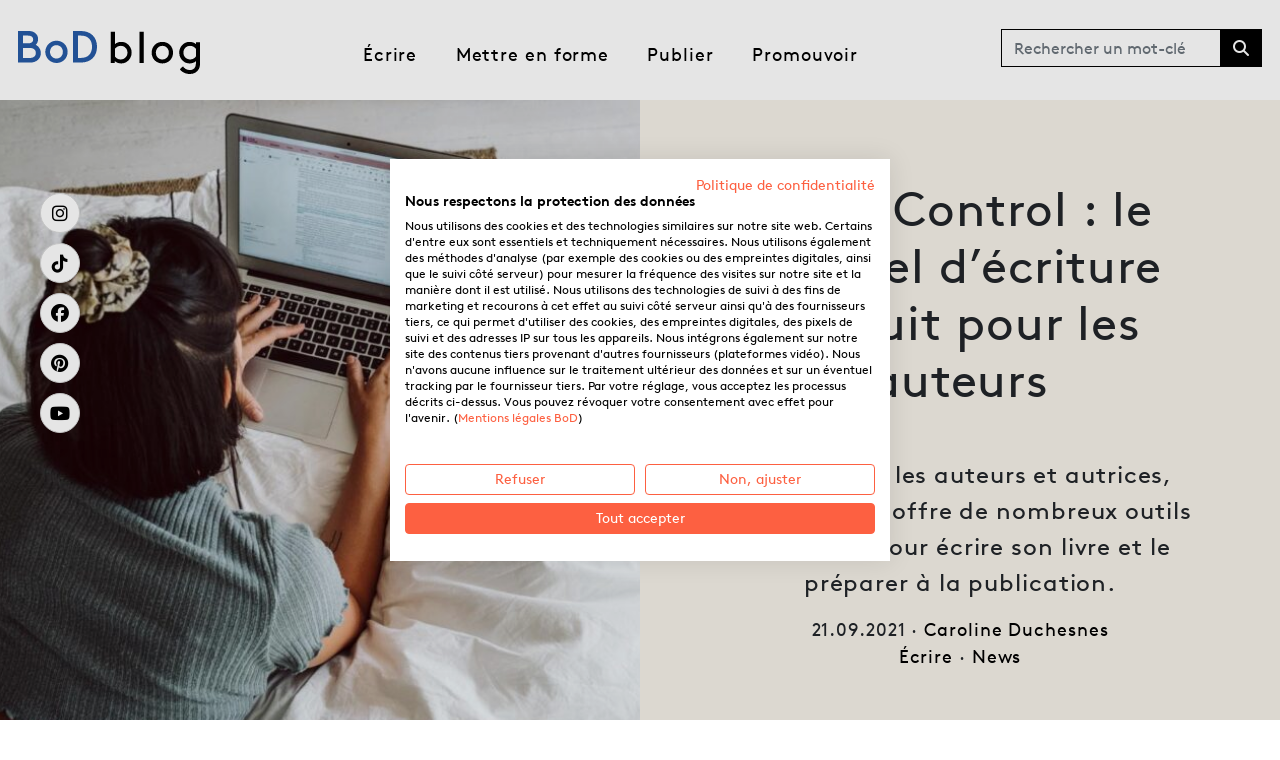

--- FILE ---
content_type: text/html; charset=UTF-8
request_url: https://blog.bod.fr/news/une-plateforme-decriture-tout-en-un/
body_size: 16996
content:
<!DOCTYPE html>
<html lang="fr-FR">
<head>
    <meta charset="UTF-8">
    <meta name="viewport" content="width=device-width, initial-scale=1, shrink-to-fit=no">
    <link rel="profile" href="https://gmpg.org/xfn/11">
    <link rel="shortcut icon" href="https://blog.bod.fr/wp-content/themes/understrap-child/img/favicon.ico" />
    <meta name='robots' content='index, follow, max-image-preview:large, max-snippet:-1, max-video-preview:-1' />
	<style>img:is([sizes="auto" i], [sizes^="auto," i]) { contain-intrinsic-size: 3000px 1500px }</style>
	
	<!-- This site is optimized with the Yoast SEO plugin v25.6 - https://yoast.com/wordpress/plugins/seo/ -->
	<title>WriteControl : le logiciel d&#039;écriture gratuit pour les auteurs - BoD.fr</title>
	<meta name="description" content="BoD dispose désormais de son propre logiciel d&#039;écriture ! Il offre de nombreux outils ingénieux pour écrire son roman en toute simplicité." />
	<link rel="canonical" href="https://blog.bod.fr/news/une-plateforme-decriture-tout-en-un/" />
	<meta property="og:locale" content="fr_FR" />
	<meta property="og:type" content="article" />
	<meta property="og:title" content="WriteControl : le logiciel d&#039;écriture gratuit pour les auteurs - BoD.fr" />
	<meta property="og:description" content="BoD dispose désormais de son propre logiciel d&#039;écriture ! Il offre de nombreux outils ingénieux pour écrire son roman en toute simplicité." />
	<meta property="og:url" content="https://blog.bod.fr/news/une-plateforme-decriture-tout-en-un/" />
	<meta property="og:site_name" content="BoD.fr" />
	<meta property="article:published_time" content="2021-09-21T15:59:56+00:00" />
	<meta property="article:modified_time" content="2025-10-16T07:36:57+00:00" />
	<meta property="og:image" content="https://blog.bod.fr/wp-content/uploads/sites/5/2021/09/bod-novel-014-6953.jpg" />
	<meta property="og:image:width" content="1500" />
	<meta property="og:image:height" content="1000" />
	<meta property="og:image:type" content="image/jpeg" />
	<meta name="author" content="Caroline Duchesnes" />
	<script type="application/ld+json" class="yoast-schema-graph">{"@context":"https://schema.org","@graph":[{"@type":"WebPage","@id":"https://blog.bod.fr/news/une-plateforme-decriture-tout-en-un/","url":"https://blog.bod.fr/news/une-plateforme-decriture-tout-en-un/","name":"WriteControl : le logiciel d'écriture gratuit pour les auteurs - BoD.fr","isPartOf":{"@id":"https://blog.bod.fr/#website"},"primaryImageOfPage":{"@id":"https://blog.bod.fr/news/une-plateforme-decriture-tout-en-un/#primaryimage"},"image":{"@id":"https://blog.bod.fr/news/une-plateforme-decriture-tout-en-un/#primaryimage"},"thumbnailUrl":"https://blog.bod.fr/wp-content/uploads/sites/5/2021/09/bod-novel-014-6953.jpg","datePublished":"2021-09-21T15:59:56+00:00","dateModified":"2025-10-16T07:36:57+00:00","author":{"@id":"https://blog.bod.fr/#/schema/person/9789b493dc1b0139c0e0be14207d4afc"},"description":"BoD dispose désormais de son propre logiciel d'écriture ! Il offre de nombreux outils ingénieux pour écrire son roman en toute simplicité.","inLanguage":"fr-FR","potentialAction":[{"@type":"ReadAction","target":["https://blog.bod.fr/news/une-plateforme-decriture-tout-en-un/"]}]},{"@type":"ImageObject","inLanguage":"fr-FR","@id":"https://blog.bod.fr/news/une-plateforme-decriture-tout-en-un/#primaryimage","url":"https://blog.bod.fr/wp-content/uploads/sites/5/2021/09/bod-novel-014-6953.jpg","contentUrl":"https://blog.bod.fr/wp-content/uploads/sites/5/2021/09/bod-novel-014-6953.jpg","width":1500,"height":1000,"caption":"logiciel d'écriture gratuit"},{"@type":"WebSite","@id":"https://blog.bod.fr/#website","url":"https://blog.bod.fr/","name":"BoD.fr","description":"Le magazine de l&#039;auto-édition | BoD","potentialAction":[{"@type":"SearchAction","target":{"@type":"EntryPoint","urlTemplate":"https://blog.bod.fr/?s={search_term_string}"},"query-input":{"@type":"PropertyValueSpecification","valueRequired":true,"valueName":"search_term_string"}}],"inLanguage":"fr-FR"},{"@type":"Person","@id":"https://blog.bod.fr/#/schema/person/9789b493dc1b0139c0e0be14207d4afc","name":"Caroline Duchesnes","image":{"@type":"ImageObject","inLanguage":"fr-FR","@id":"https://blog.bod.fr/#/schema/person/image/","url":"https://secure.gravatar.com/avatar/8ec947cff38d4852af74fe69a835014aa5853bbd13d48f95e38e6aeceaeaa821?s=96&d=mm&r=g","contentUrl":"https://secure.gravatar.com/avatar/8ec947cff38d4852af74fe69a835014aa5853bbd13d48f95e38e6aeceaeaa821?s=96&d=mm&r=g","caption":"Caroline Duchesnes"},"description":"Ancienne correctrice pour des maisons d’édition et elle-même autrice, Caroline est adepte des ateliers d’écriture et lit tout un tas d’ouvrages sur l’art d’écrire. Elle aime partager ses connaissances en rédigeant des articles de conseils d’écriture sur le blog de BoD.","url":"https://blog.bod.fr/author/cduchesnes/"}]}</script>
	<!-- / Yoast SEO plugin. -->


<link rel='dns-prefetch' href='//consent.cookiefirst.com' />
<link rel="alternate" type="application/rss+xml" title="BoD.fr &raquo; Flux" href="https://blog.bod.fr/feed/" />
<link rel="alternate" type="application/rss+xml" title="BoD.fr &raquo; Flux des commentaires" href="https://blog.bod.fr/comments/feed/" />
<link rel="alternate" type="application/rss+xml" title="BoD.fr &raquo; WriteControl : le logiciel d&rsquo;écriture gratuit pour les auteurs Flux des commentaires" href="https://blog.bod.fr/news/une-plateforme-decriture-tout-en-un/feed/" />
<!-- <link rel='stylesheet' id='wp-block-library-css' href='https://blog.bod.fr/wp-includes/css/dist/block-library/style.min.css?ver=6.8.2' media='all' /> -->
<link rel="stylesheet" type="text/css" href="//blog.bod.fr/wp-content/cache/blog.bod.fr/wpfc-minified/f2w7ibii/h5oj7.css" media="all"/>
<style id='classic-theme-styles-inline-css'>
/*! This file is auto-generated */
.wp-block-button__link{color:#fff;background-color:#32373c;border-radius:9999px;box-shadow:none;text-decoration:none;padding:calc(.667em + 2px) calc(1.333em + 2px);font-size:1.125em}.wp-block-file__button{background:#32373c;color:#fff;text-decoration:none}
</style>
<!-- <link rel='stylesheet' id='block-styles-css-css' href='https://blog.bod.fr/wp-content/plugins/bod-gutenberg-styles/block-styles.css?ver=6.8.2' media='all' /> -->
<link rel="stylesheet" type="text/css" href="//blog.bod.fr/wp-content/cache/blog.bod.fr/wpfc-minified/lvyo0mau/h5oj7.css" media="all"/>
<style id='global-styles-inline-css'>
:root{--wp--preset--aspect-ratio--square: 1;--wp--preset--aspect-ratio--4-3: 4/3;--wp--preset--aspect-ratio--3-4: 3/4;--wp--preset--aspect-ratio--3-2: 3/2;--wp--preset--aspect-ratio--2-3: 2/3;--wp--preset--aspect-ratio--16-9: 16/9;--wp--preset--aspect-ratio--9-16: 9/16;--wp--preset--color--black: #000000;--wp--preset--color--cyan-bluish-gray: #abb8c3;--wp--preset--color--white: #FFFFFF;--wp--preset--color--pale-pink: #f78da7;--wp--preset--color--vivid-red: #cf2e2e;--wp--preset--color--luminous-vivid-orange: #ff6900;--wp--preset--color--luminous-vivid-amber: #fcb900;--wp--preset--color--light-green-cyan: #7bdcb5;--wp--preset--color--vivid-green-cyan: #00d084;--wp--preset--color--pale-cyan-blue: #8ed1fc;--wp--preset--color--vivid-cyan-blue: #0693e3;--wp--preset--color--vivid-purple: #9b51e0;--wp--preset--color--bod-blue: #265AA6;--wp--preset--color--bod-dark-blue: #262D87;--wp--preset--color--bod-medium-blue: #CDCFEB;--wp--preset--color--bod-light-blue: #E5E6F5;--wp--preset--color--bod-orange: #FD6041;--wp--preset--color--bod-medium-orange: #FF886F;--wp--preset--color--bod-light-orange: #FFC7BC;--wp--preset--color--bod-rot: #FD3841;--wp--preset--color--bod-medium-rot: #FA6E73;--wp--preset--color--bod-light-rot: #FDB9BE;--wp--preset--color--bod-sand: #F5F0E8;--wp--preset--color--bod-dark-grey: #B3B3B3;--wp--preset--color--bod-medium-grey: #D9D9D9;--wp--preset--color--bod-light-grey: #E9E9E9;--wp--preset--gradient--vivid-cyan-blue-to-vivid-purple: linear-gradient(135deg,rgba(6,147,227,1) 0%,rgb(155,81,224) 100%);--wp--preset--gradient--light-green-cyan-to-vivid-green-cyan: linear-gradient(135deg,rgb(122,220,180) 0%,rgb(0,208,130) 100%);--wp--preset--gradient--luminous-vivid-amber-to-luminous-vivid-orange: linear-gradient(135deg,rgba(252,185,0,1) 0%,rgba(255,105,0,1) 100%);--wp--preset--gradient--luminous-vivid-orange-to-vivid-red: linear-gradient(135deg,rgba(255,105,0,1) 0%,rgb(207,46,46) 100%);--wp--preset--gradient--very-light-gray-to-cyan-bluish-gray: linear-gradient(135deg,rgb(238,238,238) 0%,rgb(169,184,195) 100%);--wp--preset--gradient--cool-to-warm-spectrum: linear-gradient(135deg,rgb(74,234,220) 0%,rgb(151,120,209) 20%,rgb(207,42,186) 40%,rgb(238,44,130) 60%,rgb(251,105,98) 80%,rgb(254,248,76) 100%);--wp--preset--gradient--blush-light-purple: linear-gradient(135deg,rgb(255,206,236) 0%,rgb(152,150,240) 100%);--wp--preset--gradient--blush-bordeaux: linear-gradient(135deg,rgb(254,205,165) 0%,rgb(254,45,45) 50%,rgb(107,0,62) 100%);--wp--preset--gradient--luminous-dusk: linear-gradient(135deg,rgb(255,203,112) 0%,rgb(199,81,192) 50%,rgb(65,88,208) 100%);--wp--preset--gradient--pale-ocean: linear-gradient(135deg,rgb(255,245,203) 0%,rgb(182,227,212) 50%,rgb(51,167,181) 100%);--wp--preset--gradient--electric-grass: linear-gradient(135deg,rgb(202,248,128) 0%,rgb(113,206,126) 100%);--wp--preset--gradient--midnight: linear-gradient(135deg,rgb(2,3,129) 0%,rgb(40,116,252) 100%);--wp--preset--font-size--small: 13px;--wp--preset--font-size--medium: 20px;--wp--preset--font-size--large: 36px;--wp--preset--font-size--x-large: 42px;--wp--preset--spacing--20: 0.44rem;--wp--preset--spacing--30: 0.67rem;--wp--preset--spacing--40: 1rem;--wp--preset--spacing--50: 1.5rem;--wp--preset--spacing--60: 2.25rem;--wp--preset--spacing--70: 3.38rem;--wp--preset--spacing--80: 5.06rem;--wp--preset--shadow--natural: 6px 6px 9px rgba(0, 0, 0, 0.2);--wp--preset--shadow--deep: 12px 12px 50px rgba(0, 0, 0, 0.4);--wp--preset--shadow--sharp: 6px 6px 0px rgba(0, 0, 0, 0.2);--wp--preset--shadow--outlined: 6px 6px 0px -3px rgba(255, 255, 255, 1), 6px 6px rgba(0, 0, 0, 1);--wp--preset--shadow--crisp: 6px 6px 0px rgba(0, 0, 0, 1);}:where(.is-layout-flex){gap: 0.5em;}:where(.is-layout-grid){gap: 0.5em;}body .is-layout-flex{display: flex;}.is-layout-flex{flex-wrap: wrap;align-items: center;}.is-layout-flex > :is(*, div){margin: 0;}body .is-layout-grid{display: grid;}.is-layout-grid > :is(*, div){margin: 0;}:where(.wp-block-columns.is-layout-flex){gap: 2em;}:where(.wp-block-columns.is-layout-grid){gap: 2em;}:where(.wp-block-post-template.is-layout-flex){gap: 1.25em;}:where(.wp-block-post-template.is-layout-grid){gap: 1.25em;}.has-black-color{color: var(--wp--preset--color--black) !important;}.has-cyan-bluish-gray-color{color: var(--wp--preset--color--cyan-bluish-gray) !important;}.has-white-color{color: var(--wp--preset--color--white) !important;}.has-pale-pink-color{color: var(--wp--preset--color--pale-pink) !important;}.has-vivid-red-color{color: var(--wp--preset--color--vivid-red) !important;}.has-luminous-vivid-orange-color{color: var(--wp--preset--color--luminous-vivid-orange) !important;}.has-luminous-vivid-amber-color{color: var(--wp--preset--color--luminous-vivid-amber) !important;}.has-light-green-cyan-color{color: var(--wp--preset--color--light-green-cyan) !important;}.has-vivid-green-cyan-color{color: var(--wp--preset--color--vivid-green-cyan) !important;}.has-pale-cyan-blue-color{color: var(--wp--preset--color--pale-cyan-blue) !important;}.has-vivid-cyan-blue-color{color: var(--wp--preset--color--vivid-cyan-blue) !important;}.has-vivid-purple-color{color: var(--wp--preset--color--vivid-purple) !important;}.has-black-background-color{background-color: var(--wp--preset--color--black) !important;}.has-cyan-bluish-gray-background-color{background-color: var(--wp--preset--color--cyan-bluish-gray) !important;}.has-white-background-color{background-color: var(--wp--preset--color--white) !important;}.has-pale-pink-background-color{background-color: var(--wp--preset--color--pale-pink) !important;}.has-vivid-red-background-color{background-color: var(--wp--preset--color--vivid-red) !important;}.has-luminous-vivid-orange-background-color{background-color: var(--wp--preset--color--luminous-vivid-orange) !important;}.has-luminous-vivid-amber-background-color{background-color: var(--wp--preset--color--luminous-vivid-amber) !important;}.has-light-green-cyan-background-color{background-color: var(--wp--preset--color--light-green-cyan) !important;}.has-vivid-green-cyan-background-color{background-color: var(--wp--preset--color--vivid-green-cyan) !important;}.has-pale-cyan-blue-background-color{background-color: var(--wp--preset--color--pale-cyan-blue) !important;}.has-vivid-cyan-blue-background-color{background-color: var(--wp--preset--color--vivid-cyan-blue) !important;}.has-vivid-purple-background-color{background-color: var(--wp--preset--color--vivid-purple) !important;}.has-black-border-color{border-color: var(--wp--preset--color--black) !important;}.has-cyan-bluish-gray-border-color{border-color: var(--wp--preset--color--cyan-bluish-gray) !important;}.has-white-border-color{border-color: var(--wp--preset--color--white) !important;}.has-pale-pink-border-color{border-color: var(--wp--preset--color--pale-pink) !important;}.has-vivid-red-border-color{border-color: var(--wp--preset--color--vivid-red) !important;}.has-luminous-vivid-orange-border-color{border-color: var(--wp--preset--color--luminous-vivid-orange) !important;}.has-luminous-vivid-amber-border-color{border-color: var(--wp--preset--color--luminous-vivid-amber) !important;}.has-light-green-cyan-border-color{border-color: var(--wp--preset--color--light-green-cyan) !important;}.has-vivid-green-cyan-border-color{border-color: var(--wp--preset--color--vivid-green-cyan) !important;}.has-pale-cyan-blue-border-color{border-color: var(--wp--preset--color--pale-cyan-blue) !important;}.has-vivid-cyan-blue-border-color{border-color: var(--wp--preset--color--vivid-cyan-blue) !important;}.has-vivid-purple-border-color{border-color: var(--wp--preset--color--vivid-purple) !important;}.has-vivid-cyan-blue-to-vivid-purple-gradient-background{background: var(--wp--preset--gradient--vivid-cyan-blue-to-vivid-purple) !important;}.has-light-green-cyan-to-vivid-green-cyan-gradient-background{background: var(--wp--preset--gradient--light-green-cyan-to-vivid-green-cyan) !important;}.has-luminous-vivid-amber-to-luminous-vivid-orange-gradient-background{background: var(--wp--preset--gradient--luminous-vivid-amber-to-luminous-vivid-orange) !important;}.has-luminous-vivid-orange-to-vivid-red-gradient-background{background: var(--wp--preset--gradient--luminous-vivid-orange-to-vivid-red) !important;}.has-very-light-gray-to-cyan-bluish-gray-gradient-background{background: var(--wp--preset--gradient--very-light-gray-to-cyan-bluish-gray) !important;}.has-cool-to-warm-spectrum-gradient-background{background: var(--wp--preset--gradient--cool-to-warm-spectrum) !important;}.has-blush-light-purple-gradient-background{background: var(--wp--preset--gradient--blush-light-purple) !important;}.has-blush-bordeaux-gradient-background{background: var(--wp--preset--gradient--blush-bordeaux) !important;}.has-luminous-dusk-gradient-background{background: var(--wp--preset--gradient--luminous-dusk) !important;}.has-pale-ocean-gradient-background{background: var(--wp--preset--gradient--pale-ocean) !important;}.has-electric-grass-gradient-background{background: var(--wp--preset--gradient--electric-grass) !important;}.has-midnight-gradient-background{background: var(--wp--preset--gradient--midnight) !important;}.has-small-font-size{font-size: var(--wp--preset--font-size--small) !important;}.has-medium-font-size{font-size: var(--wp--preset--font-size--medium) !important;}.has-large-font-size{font-size: var(--wp--preset--font-size--large) !important;}.has-x-large-font-size{font-size: var(--wp--preset--font-size--x-large) !important;}
:where(.wp-block-post-template.is-layout-flex){gap: 1.25em;}:where(.wp-block-post-template.is-layout-grid){gap: 1.25em;}
:where(.wp-block-columns.is-layout-flex){gap: 2em;}:where(.wp-block-columns.is-layout-grid){gap: 2em;}
:root :where(.wp-block-pullquote){font-size: 1.5em;line-height: 1.6;}
</style>
<!-- <link rel='stylesheet' id='cookiefirst-plugin-css' href='https://blog.bod.fr/wp-content/plugins/cookiefirst-plugin/public/css/cookiefirst-plugin-public.css?ver=1.0.0' media='all' /> -->
<!-- <link rel='stylesheet' id='crp-style-rounded-thumbs-css' href='https://blog.bod.fr/wp-content/plugins/contextual-related-posts/css/rounded-thumbs.min.css?ver=4.0.3' media='all' /> -->
<link rel="stylesheet" type="text/css" href="//blog.bod.fr/wp-content/cache/blog.bod.fr/wpfc-minified/dr9qk2oo/h5oj7.css" media="all"/>
<style id='crp-style-rounded-thumbs-inline-css'>

			.crp_related.crp-rounded-thumbs a {
				width: 50px;
                height: 50px;
				text-decoration: none;
			}
			.crp_related.crp-rounded-thumbs img {
				max-width: 50px;
				margin: auto;
			}
			.crp_related.crp-rounded-thumbs .crp_title {
				width: 100%;
			}
			
</style>
<!-- <link rel='stylesheet' id='child-understrap-styles-css' href='https://blog.bod.fr/wp-content/themes/understrap-child/css/child-theme.min.css?ver=1.2.0' media='all' /> -->
<!-- <link rel='stylesheet' id='owlcarousel-styles-css' href='https://blog.bod.fr/wp-content/themes/understrap-child/js/vendor/owlcarousel/assets/owl.carousel.min.css?ver=1.2.0' media='all' /> -->
<!-- <link rel='stylesheet' id='owltheme-styles-css' href='https://blog.bod.fr/wp-content/themes/understrap-child/js/vendor/owlcarousel/assets/owl.theme.default.min.css?ver=1.2.0' media='all' /> -->
<link rel="stylesheet" type="text/css" href="//blog.bod.fr/wp-content/cache/blog.bod.fr/wpfc-minified/1fzpzsmu/h5oj7.css" media="all"/>
<script src='//blog.bod.fr/wp-content/cache/blog.bod.fr/wpfc-minified/9hwx3qra/h5oj8.js' type="text/javascript"></script>
<!-- <script src="https://blog.bod.fr/wp-includes/js/jquery/jquery.min.js?ver=3.7.1" id="jquery-core-js"></script> -->
<!-- <script src="https://blog.bod.fr/wp-includes/js/jquery/jquery-migrate.min.js?ver=3.4.1" id="jquery-migrate-js"></script> -->
<!-- <script src="https://blog.bod.fr/wp-content/plugins/cookiefirst-plugin/public/js/cookiefirst-plugin-public.js?ver=1.0.0" id="cookiefirst-plugin-js"></script> -->
<script src="https://consent.cookiefirst.com/sites/blog.bod.fr-0b5f15ed-b382-43aa-915e-5ddd471c26e2/consent.js?ver=6.8.2" id="cookiefirst-script-js"></script>
<script id="bod-jentis-js-extra">
var jts_data = {"jts_hash":"tegjhw","jts_container_id":"bod-fr","jts_tracking_domain":"https:\/\/0npwgv.bod.fr","jts_env":"live"};
</script>
<script src='//blog.bod.fr/wp-content/cache/blog.bod.fr/wpfc-minified/moc5y5ex/h5oj8.js' type="text/javascript"></script>
<!-- <script src="https://blog.bod.fr/wp-content/themes/understrap-child/js/bod-jentis.js" id="bod-jentis-js"></script> -->
<link rel="https://api.w.org/" href="https://blog.bod.fr/wp-json/" /><link rel="alternate" title="JSON" type="application/json" href="https://blog.bod.fr/wp-json/wp/v2/posts/8392" /><link rel="EditURI" type="application/rsd+xml" title="RSD" href="https://blog.bod.fr/xmlrpc.php?rsd" />

<link rel='shortlink' href='https://blog.bod.fr/?p=8392' />
<link rel="alternate" title="oEmbed (JSON)" type="application/json+oembed" href="https://blog.bod.fr/wp-json/oembed/1.0/embed?url=https%3A%2F%2Fblog.bod.fr%2Fnews%2Fune-plateforme-decriture-tout-en-un%2F" />
<link rel="alternate" title="oEmbed (XML)" type="text/xml+oembed" href="https://blog.bod.fr/wp-json/oembed/1.0/embed?url=https%3A%2F%2Fblog.bod.fr%2Fnews%2Fune-plateforme-decriture-tout-en-un%2F&#038;format=xml" />
<link rel="pingback" href="https://blog.bod.fr/xmlrpc.php">
<meta name="mobile-web-app-capable" content="yes">
<meta name="apple-mobile-web-app-capable" content="yes">
<meta name="apple-mobile-web-app-title" content="BoD.fr - Le magazine de l&#039;auto-édition | BoD">
</head>

<body class="wp-singular post-template-default single single-post postid-8392 single-format-standard wp-embed-responsive wp-theme-understrap wp-child-theme-understrap-child group-blog understrap-no-sidebar" itemscope itemtype="http://schema.org/WebSite">
<!-- Start GTM -->
    	<script type="text/javascript">
			var dataLayer = dataLayer || [];
		</script>
	    <noscript><iframe src="//www.googletagmanager.com/ns.html?id=GTM-M8JCHW" height="0" width="0" style="display:none;visibility:hidden"></iframe></noscript>
<script>
    (function(w,d,s,l,i){w[l]=w[l]||[];w[l].push({'gtm.start':new Date().getTime(),event:'gtm.js'});
        var f=d.getElementsByTagName(s)[0],j=d.createElement(s),dl=l!='dataLayer'?'&l='+l:'';j.async=true;j.src='//www.googletagmanager.com/gtm.js?id='+i+dl;f.parentNode.insertBefore(j,f);})
    (window,document,'script','dataLayer','GTM-M8JCHW');
</script>
<!-- End GTM --><div class="site" id="page">

    <!-- ******************* The Navbar Area ******************* -->
    <div id="wrapper-navbar">

        <a class="skip-link sr-only sr-only-focusable" href="#content">Skip to content</a>

        <nav id="main-nav" class="navbar navbar-expand-lg navbar-light sticky-top" aria-labelledby="main-nav-label">

            <h2 id="main-nav-label" class="sr-only">
                Main Navigation            </h2>

                        <div class="container-fluid alignwide mt-md-2 px-0">
                
                <!-- logo -->
                <a href="https://blog.bod.fr/" class="navbar-brand custom-logo-link collapsed" type="button" data-bs-toggle="collapse" data-bs-target="#navbarHome" aria-controls="navbarHome" aria-expanded="false" title="BoD.fr"  rel="home"><img src="https://blog.bod.fr/wp-content/themes/understrap-child/img/BoD-Blog-Logo.svg" class="img-fluid" alt="BoD.de" height="32"></a>
                <!-- Home menu flyout -->
                <div id="navbarHome" class="collapse nav"><ul id="home-menu" class=""><li itemscope="itemscope" itemtype="https://www.schema.org/SiteNavigationElement" id="menu-item-9911" class="menu-item menu-item-type-post_type menu-item-object-page menu-item-home menu-item-9911 nav-item"><a title="Page d&#039;accueil blog BoD" href="https://blog.bod.fr/" class="nav-link">Page d&rsquo;accueil blog BoD</a></li>
<li itemscope="itemscope" itemtype="https://www.schema.org/SiteNavigationElement" id="menu-item-9912" class="menu-item menu-item-type-custom menu-item-object-custom menu-item-9912 nav-item"><a title="Page d&#039;accueil site BoD" href="https://www.bod.fr" class="nav-link">Page d&rsquo;accueil site BoD</a></li>
</ul></div>                <!-- end logo -->

                <button class="navbar-toggler" type="button" data-bs-toggle="collapse" data-bs-target="#navbarNavDropdown" aria-controls="navbarNavDropdown" aria-expanded="false" aria-label="Toggle navigation">
                    <span class="navbar-toggler-icon"></span>
                </button>
                <div id="navbarNavDropdown" class="collapse navbar-collapse">
                <!-- The WordPress Menu goes here -->
                <div id="navbarNavDropdownMenu" class="menu-fingerprint-menu-container"><ul id="main-menu" class="navbar-nav"><li itemscope="itemscope" itemtype="https://www.schema.org/SiteNavigationElement" id="menu-item-5966" class="menu-item menu-item-type-taxonomy menu-item-object-category current-post-ancestor current-menu-parent current-post-parent active menu-item-5966 nav-item"><a title="Écrire" href="https://blog.bod.fr/category/ecrire/" class="nav-link">Écrire</a></li>
<li itemscope="itemscope" itemtype="https://www.schema.org/SiteNavigationElement" id="menu-item-5969" class="menu-item menu-item-type-taxonomy menu-item-object-category menu-item-5969 nav-item"><a title="Mettre en forme" href="https://blog.bod.fr/category/mettre-en-forme/" class="nav-link">Mettre en forme</a></li>
<li itemscope="itemscope" itemtype="https://www.schema.org/SiteNavigationElement" id="menu-item-5968" class="menu-item menu-item-type-taxonomy menu-item-object-category menu-item-5968 nav-item"><a title="Publier" href="https://blog.bod.fr/category/publier/" class="nav-link">Publier</a></li>
<li itemscope="itemscope" itemtype="https://www.schema.org/SiteNavigationElement" id="menu-item-5967" class="menu-item menu-item-type-taxonomy menu-item-object-category menu-item-5967 nav-item"><a title="Promouvoir" href="https://blog.bod.fr/category/promouvoir/" class="nav-link">Promouvoir</a></li>
</ul></div><div id="navbarSocial" class="menu-social-menu-container"><ul id="social-menu" class=""><li itemscope="itemscope" itemtype="https://www.schema.org/SiteNavigationElement" id="menu-item-5916" class="menu-item menu-item-type-custom menu-item-object-custom menu-item-5916 nav-item"><a href="https://www.instagram.com/bodfrance/" class="nav-link"><i class="fa-brands fa-instagram" aria-hidden="true"></i></a></li>
<li itemscope="itemscope" itemtype="https://www.schema.org/SiteNavigationElement" id="menu-item-14810" class="menu-item menu-item-type-custom menu-item-object-custom menu-item-14810 nav-item"><a href="https://www.tiktok.com/@bodfrance" class="nav-link"><i class="fa-brands fa-tiktok" aria-hidden="true"></i></a></li>
<li itemscope="itemscope" itemtype="https://www.schema.org/SiteNavigationElement" id="menu-item-5915" class="menu-item menu-item-type-custom menu-item-object-custom menu-item-5915 nav-item"><a href="http://www.facebook.com/bodfrance" class="nav-link"><i class="fa-brands fa-facebook" aria-hidden="true"></i></a></li>
<li itemscope="itemscope" itemtype="https://www.schema.org/SiteNavigationElement" id="menu-item-14873" class="menu-item menu-item-type-custom menu-item-object-custom menu-item-14873 nav-item"><a href="https://fr.pinterest.com/BoDFrance/" class="nav-link"><i class="fa-brands fa-pinterest" aria-hidden="true"></i></a></li>
<li itemscope="itemscope" itemtype="https://www.schema.org/SiteNavigationElement" id="menu-item-14811" class="menu-item menu-item-type-custom menu-item-object-custom menu-item-14811 nav-item"><a href="https://www.youtube.com/@bodfrance" class="nav-link"><i class="fa-brands fa-youtube" aria-hidden="true"></i></a></li>
</ul></div>                </div>
                
<form method="get" id="searchform" action="https://blog.bod.fr/" role="search">
	<label class="sr-only" for="s">Recherche</label>
	<div class="input-group">
		<input class="field form-control rounded-0" id="s" name="s" type="text"
			placeholder="Rechercher un mot-clé" value="">
		<span class="input-group-append">
			<input class="submit btn btn-primary fa rounded-0" id="searchsubmit" name="submit" type="submit"
			value="&#xf002;">
		</span>
	</div>
</form>
                <!--form class="form-inline">
                    <input class="form-control mr-sm-2" type="search" placeholder="Search" aria-label="Search">
                    <button class="btn btn-outline-success my-2 my-sm-0" type="submit">Search</button>
                </form-->
                            </div><!-- .container -->
        
        </nav><!-- .site-navigation -->

    </div><!-- #wrapper-navbar end -->

<div class="wrapper" id="single-wrapper">

	<div class="container-fluid" id="content" tabindex="-1">

		<div class="row">

			<!-- Do the left sidebar check -->
			
<div class="col-md content-area" id="primary">

			<main class="site-main" id="main">

				
					
<article class="post-8392 post type-post status-publish format-standard has-post-thumbnail hentry category-ecrire category-news" id="post-8392">

        <header class="entry-header">

            <div class="hero container-fluid mb-5">
                <div class="row">

                    <div class="hero-image col-12 col-lg-6" style="background-image: url('https://blog.bod.fr/wp-content/uploads/sites/5/2021/09/bod-novel-014-6953-960x640.jpg'); background-position: center center; background-size: cover;"></div>
                    <div class="hero-content col-12 col-lg-6 text-center has-bod-sand-background-color">

                        <h1 class="entry-title">WriteControl : le logiciel d&rsquo;écriture gratuit pour les auteurs</h1>
                        <p class="hero-exerpt lead d-none d-md-block">Conçu pour les auteurs et autrices, WriteControl offre de nombreux outils ingénieux pour écrire son livre et le préparer à la publication.</p>


                        <div class="hero-tags">
                            <span>21.09.2021 &middot; </span>
                            <span><a href="https://blog.bod.fr/author/cduchesnes/">Caroline Duchesnes</a></span>
                            <span class="d-none d-md-block">
                                <span><a href="https://blog.bod.fr/category/ecrire/" rel="category tag">Écrire</a> &middot; <a href="https://blog.bod.fr/category/news/" rel="category tag">News</a></span>
                                <span></span>
                            </span>
                        </div>

                    </div>
                </div>
            </div>

	</header><!-- .entry-header -->



	<div class="entry-content">

		
<p class="is-style-p-lead">Qui n&rsquo;a jamais rêvé d&rsquo;un logiciel d&rsquo;écriture en ligne gratuit, complet et personnalisable ? C&rsquo;est désormais une réalité ! </p>



<p class="is-style-default">L’écriture est une passion pour vous, mais vous savez ô combien il peut s’avérer compliqué de maintenir sa motivation, corriger son texte, organiser ses recherches…</p>



<p class="is-style-default">Et si l’on vous disait qu’il existe une solution pour remédier à ces petits tracas d’écrivain·e&nbsp;? Il s’agit de WriteControl, la plateforme d’écriture innovante pensée et conçue pour les auteur·rice·s. Nous avons le plaisir de vous la présenter dans cet article et de vous dévoiler les liens qui l’unissent à BoD.</p>



<div style="height:28px" aria-hidden="true" class="wp-block-spacer"></div>



<h2 class="wp-block-heading has-bod-orange-color has-text-color">Comment est né le logiciel d&rsquo;écriture WriteControl</h2>



<p class="is-style-default">En 2016, Maxime, developpeur Web, crée pendant son temps libre des outils d’écriture pour répondre aux besoins de Manon, sa compagne passionnée des mots. C’est finalement un logiciel d’écriture offrant de nombreuses fonctionnalités qui voit le jour. L’idée fait son chemin&nbsp;: pourquoi ne pas partager ce précieux logiciel avec d’autres auteurs et autrices&nbsp;?</p>



<p>Deux ans après, ce sont des milliers d’écrivain·e·s qui sont au rendez-vous. Un succès incroyable qui a décuplé la motivation de Maxime.</p>



<p>Cette belle histoire et le potentiel de ce logiciel d&rsquo;écriture en ligne ont séduit <a href="https://www.bod.fr/" target="_blank" rel="noreferrer noopener"><span class="has-inline-color has-bod-dark-blue-color">BoD &#8211; Books on Demand</span></a>, une des plateformes d&rsquo;auto-édition les plus connues en Europe, et c&rsquo;est ainsi que la collaboration est née. Grâce à cette alliance stratégique, les auteur·rice·s disposent désormais d’un environnement d’écriture créatif et innovant qui les accompagne de la rédaction jusqu’à la publication du livre.</p>



<p>La plateforme vous permet en effet de vous faciliter la vie lors de l’écriture de votre livre, de structurer votre manuscrit, stimuler votre créativité ou encore parfaire votre texte.</p>



<p class="is-style-p-mb-normal">Grâce au soutien de BoD, WriteControl ouvre un nouveau chapitre de son histoire et peut continuer à développer toujours plus de fonctionnalités ingénieuses pour les auteur·rice·s. Mais aussi proposer la possibilité d&rsquo;imprimer son livre directement depuis WriteControl !</p>



<figure class="wp-block-gallery alignwide has-nested-images columns-4 is-cropped bod-section-padding wp-block-gallery-1 is-layout-flex wp-block-gallery-is-layout-flex">
<figure class="wp-block-image size-gallery-small"><img fetchpriority="high" decoding="async" width="360" height="360" data-id="8429" src="https://blog.bod.fr/wp-content/uploads/sites/5/2021/09/443A9589-web-360x360.jpg" alt="" class="wp-image-8429" srcset="https://blog.bod.fr/wp-content/uploads/sites/5/2021/09/443A9589-web-360x360.jpg 360w, https://blog.bod.fr/wp-content/uploads/sites/5/2021/09/443A9589-web-150x150.jpg 150w, https://blog.bod.fr/wp-content/uploads/sites/5/2021/09/443A9589-web-780x780.jpg 780w" sizes="(max-width: 360px) 100vw, 360px" /><figcaption class="wp-element-caption">Maxime, le créateur de WriteControl.</figcaption></figure>



<figure class="wp-block-image size-gallery-small"><img decoding="async" width="360" height="360" data-id="8424" src="https://blog.bod.fr/wp-content/uploads/sites/5/2021/09/443A9784-web-3-360x360.jpg" alt="" class="wp-image-8424" srcset="https://blog.bod.fr/wp-content/uploads/sites/5/2021/09/443A9784-web-3-360x360.jpg 360w, https://blog.bod.fr/wp-content/uploads/sites/5/2021/09/443A9784-web-3-150x150.jpg 150w, https://blog.bod.fr/wp-content/uploads/sites/5/2021/09/443A9784-web-3-780x780.jpg 780w" sizes="(max-width: 360px) 100vw, 360px" /><figcaption class="wp-element-caption">Brainstorming avec BoD.</figcaption></figure>



<figure class="wp-block-image size-gallery-small"><img decoding="async" width="360" height="360" data-id="8418" src="https://blog.bod.fr/wp-content/uploads/sites/5/2021/09/443A9700-web-2-360x360.jpg" alt="" class="wp-image-8418" srcset="https://blog.bod.fr/wp-content/uploads/sites/5/2021/09/443A9700-web-2-360x360.jpg 360w, https://blog.bod.fr/wp-content/uploads/sites/5/2021/09/443A9700-web-2-150x150.jpg 150w, https://blog.bod.fr/wp-content/uploads/sites/5/2021/09/443A9700-web-2-780x780.jpg 780w" sizes="(max-width: 360px) 100vw, 360px" /><figcaption class="wp-element-caption">Maxime et Manon.</figcaption></figure>



<figure class="wp-block-image size-gallery-small"><img loading="lazy" decoding="async" width="360" height="360" data-id="8431" src="https://blog.bod.fr/wp-content/uploads/sites/5/2021/09/443A9826-web2-360x360.jpg" alt="" class="wp-image-8431" srcset="https://blog.bod.fr/wp-content/uploads/sites/5/2021/09/443A9826-web2-360x360.jpg 360w, https://blog.bod.fr/wp-content/uploads/sites/5/2021/09/443A9826-web2-150x150.jpg 150w, https://blog.bod.fr/wp-content/uploads/sites/5/2021/09/443A9826-web2-780x780.jpg 780w" sizes="auto, (max-width: 360px) 100vw, 360px" /><figcaption class="wp-element-caption">Brainstorming avec BoD.</figcaption></figure>
</figure>



<div style="height:28px" aria-hidden="true" class="wp-block-spacer"></div>



<h2 class="wp-block-heading has-bod-orange-color has-text-color">Un logiciel d’écriture gratuit et complet</h2>



<p class="is-style-default">WriteControl est un logiciel d’écriture pensé pour simplifier toutes les étapes de la création d’un livre, de l’écriture à l’impression, en passant par la création des personnages, ou encore la relecture et la correction. Fini les multiples fichiers de traitement de texte et les post-its éparpillés ! Toutes les fonctionnalités nécessaires à la rédaction et la conception d’un livre sont disponibles au même endroit.</p>



<p>Les fonctionnalités essentielles de WriteControl sont disponibles pour tous et toutes, auteur·rice·s amateur·rice·s comme professionnel·le·s, en version gratuite. Mais pour aller encore plus loin, il existe également un abonnement Premium offrant des outils toujours plus ingénieux et innovants pour écrire son livre, le perfectionner et le préparer à la publication.</p>



<p class="is-style-p-mb-normal">Découvrez pourquoi WriteControl vous simplifie la vie&nbsp;:</p>



<h3 class="wp-block-heading has-bod-dark-blue-color has-text-color">Écrire depuis n’importe où</h3>



<p class="is-style-p-mb-normal">Écrivez votre livre dans le monde entier et sur n&rsquo;importe quel appareil. Votre texte est sauvegardé automatiquement en ligne. Vous pouvez-même <a href="https://www.writecontrol.fr/page/blog/article/documentation-hors-ligne"><span class="has-inline-color has-bod-orange-color">travailler hors ligne</span></a> quand vous n&rsquo;avez pas de connexion&nbsp;! L’éditeur de texte est simple et ludique à utiliser.</p>



<h3 class="wp-block-heading has-bod-dark-blue-color has-text-color">Structurer son manuscrit</h3>



<p class="is-style-p-mb-normal">Il est possible de rédiger pour chaque chapitre un résumé de son contenu pour ne rien oublier. Le <a href="https://www.writecontrol.fr/page/blog/article/documentation-structuration-recit"><span class="has-inline-color has-bod-orange-color">mode tuile</span></a> permet de visualiser l&rsquo;ensemble en un coup d&rsquo;œil et d&rsquo;intervertir facilement les parties de votre ouvrage. Vous pouvez également annoter et commenter votre texte directement sur l’éditeur de texte.</p>



<h3 class="wp-block-heading has-bod-dark-blue-color has-text-color">Parfaire son texte</h3>



<p class="is-style-p-mb-normal">Dans la version gratuite, vous disposez d&rsquo;un dictionnaire de synonymes intégré, pour trouver le bon mot en un clin d&rsquo;œil. Et grâce à l&rsquo;abonnement Premium, tous les outils linguistiques sont disponibles en un seul endroit ! <a href="https://www.writecontrol.fr/page/blog/article/correction-orthographique-roman"><span class="has-inline-color has-bod-orange-color">Correcteur</span></a>, encyclopédie et <a href="https://www.writecontrol.fr/page/blog/article/detecter-les-repetitions"><span class="has-inline-color has-bod-orange-color">détecteur de répétitions</span></a> vous permettent de sublimer vos écrits et de rendre une copie sans fautes.</p>



<h3 class="wp-block-heading has-bod-dark-blue-color has-text-color">Stimuler sa créativité</h3>



<p class="is-style-p-mb-normal">Physique, caractère, évolution… Autant de caractéristiques auxquelles il faut penser lors de la <a href="https://www.writecontrol.fr/page/blog/article/documentation-fiche-personnage"><span class="has-inline-color has-bod-orange-color">création de vos personnages</span></a>. Des fiches personnages gratuites et interactives vous attendent pour vous aider à développer la personnalité de vos protagonistes. Dans l&rsquo;abonnement Premium, la <a href="https://www.writecontrol.fr/page/blog/article/mindmap-roman-en-ligne"><span class="has-inline-color has-bod-orange-color">carte mentale</span></a> est d&rsquo;une grande aide pour mettre en ordre toutes vos idées !</p>



<h3 class="wp-block-heading has-bod-dark-blue-color has-text-color">Entretenir sa motivation</h3>



<p class="is-style-p-mb-normal">Compteur de mots, temps passé à écrire, moyenne de mots écrits par jour… Suivez l&rsquo;avancée de votre projet grâce aux statistiques d&rsquo;écriture disponibles sur WriteControl et définissez des <a href="https://www.writecontrol.fr/page/blog/article/documentation-objectifs-statistiques"><span class="has-inline-color has-bod-orange-color">objectifs</span></a> pour rester motivé·e jusqu&rsquo;au point final.</p>



<div style="height:28px" aria-hidden="true" class="wp-block-spacer"></div>



<p class="is-style-p-mb-normal">Et ce n’est pas tout&nbsp;! D’autres fonctionnalités sont disponibles, allant de l’<a href="https://www.writecontrol.fr/page/blog/article/documentation-export"><span class="has-inline-color has-bod-orange-color">export de votre manuscrit</span></a> en fichier Word ou ePub à la <a href="https://www.writecontrol.fr/page/blog/article/personnalisation-environnement"><span class="has-inline-color has-bod-orange-color">personnalisation</span></a> de votre espace d’écriture.</p>


<div class="wp-block-image">
<figure class="aligncenter size-large"><img loading="lazy" decoding="async" width="985" height="634" src="https://blog.bod.fr/wp-content/uploads/sites/5/2021/09/Webp.net-gifmaker.gif" alt="" class="wp-image-8403" /></figure></div>


<div style="height:100px" aria-hidden="true" class="wp-block-spacer"></div>



<h2 class="wp-block-heading"><span class="has-inline-color has-bod-orange-color">Un logiciel d&rsquo;écriture utilisant l&rsquo;intelligence artificielle</span></h2>



<p>Depuis septembre 2023, les utilisateurs et utilisatrices Premium de WriteControl bénéficient de toutes nouvelles fonctionnalités intelligentes !</p>



<p>Les possibilités offertes par l&rsquo;<a rel="noreferrer noopener" href="https://blog.bod.fr/publier-2/intelligence-artificielle/" target="_blank"><span class="has-inline-color has-bod-orange-color">intelligence artificielle pour écrire un livre</span> </a>sont nombreuses. Non pas pour écrire à votre place, mais plutôt pour aider chaque auteur·rice à <a rel="noreferrer noopener" href="https://blog.bod.fr/ecrire-2/ameliorer-son-roman-1-2/" target="_blank"><span class="has-inline-color has-bod-orange-color">améliorer son roman</span></a> grâce à des conseils et feedbacks personnalisés. L&rsquo;intelligence artificielle peut faire office de premier bêta-<span class="has-inline-color has-black-color">lecteur et de coach littéraire. C&rsquo;est en tout cas la principale utilité de l&rsquo;assistant d&rsquo;écriture de WriteControl</span>.</p>



<p>D&rsquo;autr<span class="has-inline-color has-black-color">es outils ont été créés spécialement pour faciliter la vie des écrivain·e·s : le générateur de titres et de résumés de chapitres, la fonctionnalité « Alternatives » permettant de reformuler des phrase</span>s, ou encore la détection de l&rsquo;importance des personnages dans un chapitre.</p>



<p class="is-style-p-mb-normal">Mais ce n&rsquo;est pas tout : un<span class="has-inline-color has-black-color"> générateur d&rsquo;images permet également de créer des images d&rsquo;inspiration sur mesure pour ses personnages et les décors de son roman. La fonctionnalité « Thésaurus » permet, quant à elle, de trouver les mots justes : des rimes, des champs lexicaux, des</span> métaphores et autres figures de style.</p>


<div class="wp-block-image is-resized">
<figure class="aligncenter size-large"><img loading="lazy" decoding="async" width="1024" height="683" src="https://blog.bod.fr/wp-content/uploads/sites/5/2023/11/application-mobile-WriteControl-1024x683.jpg" alt="application d'écriture mobile Android, application WriteControl, application pour les auteurs sur mobile" class="wp-image-11875" srcset="https://blog.bod.fr/wp-content/uploads/sites/5/2023/11/application-mobile-WriteControl-1024x683.jpg 1024w, https://blog.bod.fr/wp-content/uploads/sites/5/2023/11/application-mobile-WriteControl-300x200.jpg 300w, https://blog.bod.fr/wp-content/uploads/sites/5/2023/11/application-mobile-WriteControl-768x512.jpg 768w, https://blog.bod.fr/wp-content/uploads/sites/5/2023/11/application-mobile-WriteControl-1536x1025.jpg 1536w, https://blog.bod.fr/wp-content/uploads/sites/5/2023/11/application-mobile-WriteControl-2048x1367.jpg 2048w, https://blog.bod.fr/wp-content/uploads/sites/5/2023/11/application-mobile-WriteControl-960x640.jpg 960w, https://blog.bod.fr/wp-content/uploads/sites/5/2023/11/application-mobile-WriteControl-760x507.jpg 760w, https://blog.bod.fr/wp-content/uploads/sites/5/2023/11/application-mobile-WriteControl-1160x773.jpg 1160w" sizes="auto, (max-width: 1024px) 100vw, 1024px" /><figcaption class="wp-element-caption"><span class="has-inline-color has-bod-dark-blue-color">L&rsquo;application d&rsquo;écriture WriteControl est disponible sur le PlayStore.</span></figcaption></figure></div>


<div style="height:54px" aria-hidden="true" class="wp-block-spacer"></div>



<h2 class="wp-block-heading"><span class="has-inline-color has-bod-orange-color">WriteControl, c&rsquo;est aussi une application d&rsquo;écriture Android</span></h2>



<p>Les utilisateurs et utilisatrices disposent également depuis peu d&rsquo;une <a href="https://www.writecontrol.fr/page/blog/article/application-mobile-telecharger-writecontrol" target="_blank" rel="noreferrer noopener"><span class="has-inline-color has-bod-orange-color">application d&rsquo;écriture mobile</span></a> disponible sur les appareils Android. Ils et elles peuvent maintenant écrire en toute ergonomie et rapidement sur leur Smartphone !</p>



<p>Leur manuscrit se synchronise directement avec la version de WriteControl pour ordinateur. Pour le moment, l&rsquo;application est plutôt simple et minimaliste : on peut y créer la trame de son roman et accéder aux différents chapitres pour les écrire ou les réviser.</p>



<p>Les autres outils seront ajoutés au fur et à mesure sur l&rsquo;application. Et si vous avez des retours ou des suggestions, n&rsquo;hésitez pas à rejoindre le <a href="https://discord.com/invite/SNSnZU7" target="_blank" rel="noreferrer noopener"><span class="has-inline-color has-bod-orange-color">Discord de la communauté WriteControl</span></a>. Toute l&rsquo;équipe est à l&rsquo;écoute de vos besoins et vous vient en aide en cas de pépin sur la plateforme et l&rsquo;application ?</p>



<div style="height:38px" aria-hidden="true" class="wp-block-spacer"></div>



<p>Nous vous invitons à découvrir <span class="has-inline-color has-black-color">WriteControl </span>en vous rendant directement sur le <a href="https://www.writecontrol.fr/"><span class="has-inline-color has-bod-orange-color">site</span></a> ! ?</p>


<div class="wp-block-image is-resized">
<figure class="aligncenter size-medium"><a href="https://www.writecontrol.fr/"><img loading="lazy" decoding="async" width="300" height="169" src="https://blog.bod.fr/wp-content/uploads/sites/5/2021/09/Logo-WriteControl-web-1-edited-300x169.jpg" alt="" class="wp-image-8449" srcset="https://blog.bod.fr/wp-content/uploads/sites/5/2021/09/Logo-WriteControl-web-1-edited-300x169.jpg 300w, https://blog.bod.fr/wp-content/uploads/sites/5/2021/09/Logo-WriteControl-web-1-edited-500x281.jpg 500w, https://blog.bod.fr/wp-content/uploads/sites/5/2021/09/Logo-WriteControl-web-1-edited.jpg 580w" sizes="auto, (max-width: 300px) 100vw, 300px" /></a></figure></div>
		
	</div><!-- .entry-content -->

	<!--footer class="entry-footer">

		
	</footer--><!-- .entry-footer -->

</article><!-- #post-## -->

					
					
<div class="comments-area bod-section-padding" id="comments">

	
	
		<h2 class="comments-title text-center">

			Commentaires
		</h2><!-- .comments-title -->

		
		<ul class="comment-list container">

					<li id="comment-8705" class="comment even thread-even depth-1">
			<article id="div-comment-8705" class="comment-body">
				<footer class="comment-meta">
					<div class="comment-author vcard">
						<img alt='' src='https://secure.gravatar.com/avatar/1cab088d5ef15b86dd7e15cf24d63e91e3bccb10f799e59751fd245a18f028e0?s=32&#038;d=mm&#038;r=g' srcset='https://secure.gravatar.com/avatar/1cab088d5ef15b86dd7e15cf24d63e91e3bccb10f799e59751fd245a18f028e0?s=64&#038;d=mm&#038;r=g 2x' class='avatar avatar-32 photo' height='32' width='32' loading='lazy' decoding='async'/>						<b class="fn">Albert Champeau</b> <span class="says">dit :</span>					</div><!-- .comment-author -->

					<div class="comment-metadata">
						<a href="https://blog.bod.fr/news/une-plateforme-decriture-tout-en-un/#comment-8705"><time datetime="2021-09-22T13:02:58+02:00">22. septembre 2021 à 13:02</time></a>					</div><!-- .comment-metadata -->

									</footer><!-- .comment-meta -->

				<div class="comment-content">
					<p>Curieux d&rsquo;essayer.</p>
				</div><!-- .comment-content -->

				<div class="reply"><a rel="nofollow" class="comment-reply-link" href="#comment-8705" data-commentid="8705" data-postid="8392" data-belowelement="div-comment-8705" data-respondelement="respond" data-replyto="Répondre à Albert Champeau" aria-label="Répondre à Albert Champeau">Répondre</a></div>			</article><!-- .comment-body -->
		</li><!-- #comment-## -->
		<li id="comment-8707" class="comment odd alt thread-odd thread-alt depth-1 parent">
			<article id="div-comment-8707" class="comment-body">
				<footer class="comment-meta">
					<div class="comment-author vcard">
						<img alt='' src='https://secure.gravatar.com/avatar/553024b6d5769136c6e2c0d28e443433440227650888882f8889c893ffe1a8df?s=32&#038;d=mm&#038;r=g' srcset='https://secure.gravatar.com/avatar/553024b6d5769136c6e2c0d28e443433440227650888882f8889c893ffe1a8df?s=64&#038;d=mm&#038;r=g 2x' class='avatar avatar-32 photo' height='32' width='32' loading='lazy' decoding='async'/>						<b class="fn">LOMBARD Didier</b> <span class="says">dit :</span>					</div><!-- .comment-author -->

					<div class="comment-metadata">
						<a href="https://blog.bod.fr/news/une-plateforme-decriture-tout-en-un/#comment-8707"><time datetime="2021-09-22T15:25:19+02:00">22. septembre 2021 à 15:25</time></a>					</div><!-- .comment-metadata -->

									</footer><!-- .comment-meta -->

				<div class="comment-content">
					<p>Je cherche une alternative à Scrivener que je trouve très difficile à assimiler malgré ses nombreuses formations.<br />
Ingénieur retraité j&rsquo;ai pourtant utilisé des progiciels mais je bloque avec Scrivener que je n&rsquo;utilise qu&rsquo;à minima.<br />
J&rsquo;en suis à devoir choisir entre Mon Projet d&rsquo;Ecriture ou la maîtrise de Scrivener !<br />
A ce jour j&rsquo;ai écrit 300 pages, en relecture laborieuse, et prévois entre 3 et 5 tomes.<br />
Votre approche pourrait elle être ma solution ?<br />
DL</p>
				</div><!-- .comment-content -->

				<div class="reply"><a rel="nofollow" class="comment-reply-link" href="#comment-8707" data-commentid="8707" data-postid="8392" data-belowelement="div-comment-8707" data-respondelement="respond" data-replyto="Répondre à LOMBARD Didier" aria-label="Répondre à LOMBARD Didier">Répondre</a></div>			</article><!-- .comment-body -->
		<ul class="children">
		<li id="comment-8708" class="comment byuser comment-author-cduchesnes bypostauthor even depth-2">
			<article id="div-comment-8708" class="comment-body">
				<footer class="comment-meta">
					<div class="comment-author vcard">
						<img alt='' src='https://secure.gravatar.com/avatar/8ec947cff38d4852af74fe69a835014aa5853bbd13d48f95e38e6aeceaeaa821?s=32&#038;d=mm&#038;r=g' srcset='https://secure.gravatar.com/avatar/8ec947cff38d4852af74fe69a835014aa5853bbd13d48f95e38e6aeceaeaa821?s=64&#038;d=mm&#038;r=g 2x' class='avatar avatar-32 photo' height='32' width='32' loading='lazy' decoding='async'/>						<b class="fn">Caroline Duchesnes</b> <span class="says">dit :</span>					</div><!-- .comment-author -->

					<div class="comment-metadata">
						<a href="https://blog.bod.fr/news/une-plateforme-decriture-tout-en-un/#comment-8708"><time datetime="2021-09-22T17:21:55+02:00">22. septembre 2021 à 17:21</time></a>					</div><!-- .comment-metadata -->

									</footer><!-- .comment-meta -->

				<div class="comment-content">
					<p>Bonjour,<br />
Scrivener et WriteControl ont beaucoup en commun. Quant à savoir si WriteControl est plus simple d&rsquo;utilisation, on l&rsquo;espère mais il vous faudra pour cela l&rsquo;essayer pour voir si cela vous convient  WriteControl a l&rsquo;avantage d&rsquo;être en français, et de nombreux tutoriels sont disponibles dans la rubrique « Documentation » pour apprendre à tirer profit de chaque fonctionnalité.<br />
Bien à vous.</p>
				</div><!-- .comment-content -->

				<div class="reply"><a rel="nofollow" class="comment-reply-link" href="#comment-8708" data-commentid="8708" data-postid="8392" data-belowelement="div-comment-8708" data-respondelement="respond" data-replyto="Répondre à Caroline Duchesnes" aria-label="Répondre à Caroline Duchesnes">Répondre</a></div>			</article><!-- .comment-body -->
		</li><!-- #comment-## -->
</ul><!-- .children -->
</li><!-- #comment-## -->
		<li id="comment-68297" class="comment odd alt thread-even depth-1 parent">
			<article id="div-comment-68297" class="comment-body">
				<footer class="comment-meta">
					<div class="comment-author vcard">
						<img alt='' src='https://secure.gravatar.com/avatar/7ae5341d2ef7c90bac49c66195b842ad1ba97edc1fe9acafd35aed88b806b89d?s=32&#038;d=mm&#038;r=g' srcset='https://secure.gravatar.com/avatar/7ae5341d2ef7c90bac49c66195b842ad1ba97edc1fe9acafd35aed88b806b89d?s=64&#038;d=mm&#038;r=g 2x' class='avatar avatar-32 photo' height='32' width='32' loading='lazy' decoding='async'/>						<b class="fn">Juan</b> <span class="says">dit :</span>					</div><!-- .comment-author -->

					<div class="comment-metadata">
						<a href="https://blog.bod.fr/news/une-plateforme-decriture-tout-en-un/#comment-68297"><time datetime="2025-10-15T19:46:57+02:00">15. octobre 2025 à 19:46</time></a>					</div><!-- .comment-metadata -->

									</footer><!-- .comment-meta -->

				<div class="comment-content">
					<p>Bonjour, j&rsquo;ai commancé une nouvelle alliant faits réels et eutopie que je n&rsquo;arrive pas à structurer.<br />
J&rsquo;aimerais  bénéficier de votre expertise.<br />
Merci d&rsquo;avance,<br />
Bien cordialement,<br />
Mme Juan</p>
				</div><!-- .comment-content -->

				<div class="reply"><a rel="nofollow" class="comment-reply-link" href="#comment-68297" data-commentid="68297" data-postid="8392" data-belowelement="div-comment-68297" data-respondelement="respond" data-replyto="Répondre à Juan" aria-label="Répondre à Juan">Répondre</a></div>			</article><!-- .comment-body -->
		<ul class="children">
		<li id="comment-68317" class="comment byuser comment-author-cduchesnes bypostauthor even depth-2">
			<article id="div-comment-68317" class="comment-body">
				<footer class="comment-meta">
					<div class="comment-author vcard">
						<img alt='' src='https://secure.gravatar.com/avatar/8ec947cff38d4852af74fe69a835014aa5853bbd13d48f95e38e6aeceaeaa821?s=32&#038;d=mm&#038;r=g' srcset='https://secure.gravatar.com/avatar/8ec947cff38d4852af74fe69a835014aa5853bbd13d48f95e38e6aeceaeaa821?s=64&#038;d=mm&#038;r=g 2x' class='avatar avatar-32 photo' height='32' width='32' loading='lazy' decoding='async'/>						<b class="fn">Caroline Duchesnes</b> <span class="says">dit :</span>					</div><!-- .comment-author -->

					<div class="comment-metadata">
						<a href="https://blog.bod.fr/news/une-plateforme-decriture-tout-en-un/#comment-68317"><time datetime="2025-10-16T09:39:08+02:00">16. octobre 2025 à 09:39</time></a>					</div><!-- .comment-metadata -->

									</footer><!-- .comment-meta -->

				<div class="comment-content">
					<p>Bonjour,<br />
Merci pour votre message. BoD ne propose pas de service d&rsquo;aide à l&rsquo;écriture.<br />
Nous vous invitons à essayer WriteControl, l&rsquo;outil d&rsquo;assistant d&rsquo;écriture notamment vous permet d&rsquo;obtenir un retour et des pistes d&rsquo;amélioration sur vos écrits.<br />
Bien à vous,<br />
Caroline</p>
				</div><!-- .comment-content -->

				<div class="reply"><a rel="nofollow" class="comment-reply-link" href="#comment-68317" data-commentid="68317" data-postid="8392" data-belowelement="div-comment-68317" data-respondelement="respond" data-replyto="Répondre à Caroline Duchesnes" aria-label="Répondre à Caroline Duchesnes">Répondre</a></div>			</article><!-- .comment-body -->
		</li><!-- #comment-## -->
</ul><!-- .children -->
</li><!-- #comment-## -->

		</ul><!-- .comment-list -->

		
	
	
		<div id="respond" class="comment-respond container clearfix">
		<h3 id="reply-title" class="comment-reply-title d-none">Laisser un commentaire <small><a rel="nofollow" id="cancel-comment-reply-link" href="/news/une-plateforme-decriture-tout-en-un/#respond" style="display:none;">Annuler la réponse</a></small></h3><form action="https://blog.bod.fr/wp-comments-post.php" method="post" id="commentform" class="comment-form"><p><span class="required">*</span>Champs obligatoires</p><div class="form-group comment-form-comment">
            <textarea autocomplete="new-password"  class="form-control has-bod-sand-background-color rounded-0" id="b5e4be8053"  name="b5e4be8053"   aria-required="true" cols="45" rows="8" placeholder="Écrire un commentaire*"></textarea><textarea id="comment" aria-label="hp-comment" aria-hidden="true" name="comment" autocomplete="new-password" style="padding:0 !important;clip:rect(1px, 1px, 1px, 1px) !important;position:absolute !important;white-space:nowrap !important;height:1px !important;width:1px !important;overflow:hidden !important;" tabindex="-1"></textarea><script data-noptimize>document.getElementById("comment").setAttribute( "id", "a0e0fe23916fd5fdf87adfd0f4112163" );document.getElementById("b5e4be8053").setAttribute( "id", "comment" );</script>
        </div><div class="form-group comment-form-author"> <input class="form-control has-bod-sand-background-color rounded-0" id="author" name="author" type="text" value="" size="30" aria-required='true' placeholder="Entrer un nom*"></div>
<div class="form-group comment-form-email"><input class="form-control has-bod-sand-background-color rounded-0" id="email" name="email" type="email" value="" size="30" aria-required='true' placeholder="Entrer une adresse e-mail*"></div>
<div class="form-group mb-3 form-check comment-form-cookies-consent"><input class="form-check-input"  id="wp-comment-cookies-consent" name="wp-comment-cookies-consent" type="checkbox" value="yes" /> <label class="form-check-label"  for="wp-comment-cookies-consent">Enregistrer mon nom, mon e-mail et mon site dans le navigateur pour mon prochain commentaire.</label></div>
<p class="form-submit"><input name="submit" type="submit" id="submit" class="btn border rounded-0" value="Laisser un commentaire" /> <input type='hidden' name='comment_post_ID' value='8392' id='comment_post_ID' />
<input type='hidden' name='comment_parent' id='comment_parent' value='0' />
</p></form>	</div><!-- #respond -->
	
</div><!-- #comments -->

				                <!-- related posts-->
                <div class="wp-block-group alignfull bod-section-padding has-bod-sand-background-color has-background">
                    <div class="wp-block-group__inner-container">
                        <aside id="widget_crp-3" class="widget crp_posts_list_widget"><h3 class="widget-title">Articles similaires</h3><div class="crp_related_widget alignwide row owl-carousel " id="owl-related">            <article class="has-post-thumbnail hentry">
                <div class="card h-100 border-0">
                    <a href="https://blog.bod.fr/ecrire/ameliorer-son-roman-1-2/" rel="bookmark"><img width="500" height="281" src="https://blog.bod.fr/wp-content/uploads/sites/5/2020/11/defauts-a-corriger-dans-son-roman-500x281.jpg" class="card-omg-top wp-post-image" alt="Comment améliorer son roman ? 10 défauts à corriger" decoding="async" loading="lazy" /></a>
                   <div class="card-body">
                        <header class="entry-header">
                            <h2 class="card-title entry-title"><a href="https://blog.bod.fr/ecrire/ameliorer-son-roman-1-2/" rel="bookmark">Comment améliorer son roman ? 10 défauts à corriger</a></h2>
                        </header><!-- .entry-header -->
            
                        <div class="entry-summary card-text">
            
                            Vous en êtes à l'étape de la relecture ? Voici les défauts les plus courants d’un premier jet et les solutions pour les corriger.
            
                        </div><!-- .entry-summary -->
            
                   </div>
                    <footer class="card-footer bg-white border-top-0">
                        <span><a href="https://blog.bod.fr/author/cduchesnes/">Caroline Duchesnes</a></span>
                        <span>24.05.2024</span>
                        <span class="d-block"><a href="https://blog.bod.fr/category/ecrire/" rel="category tag">Écrire</a> &middot; <a href="https://blog.bod.fr/category/news/" rel="category tag">News</a></span>
            
                    </footer><!-- .entry-footer -->
                </div>
            </article>            <article class="has-post-thumbnail hentry">
                <div class="card h-100 border-0">
                    <a href="https://blog.bod.fr/ecrire/intelligence-artificielle/" rel="bookmark"><img width="500" height="281" src="https://blog.bod.fr/wp-content/uploads/sites/5/2023/05/pexels-cottonbro-studio-6153354-500x281.jpg" class="card-omg-top wp-post-image" alt="Comment l&rsquo;intelligence artificielle peut-elle m&rsquo;aider à écrire un livre ?" decoding="async" loading="lazy" /></a>
                   <div class="card-body">
                        <header class="entry-header">
                            <h2 class="card-title entry-title"><a href="https://blog.bod.fr/ecrire/intelligence-artificielle/" rel="bookmark">Comment l&rsquo;intelligence artificielle peut-elle m&rsquo;aider à écrire un livre ?</a></h2>
                        </header><!-- .entry-header -->
            
                        <div class="entry-summary card-text">
            
                            L'IA peut-elle concrètement nous assister dans l'écriture d'un livre ? Voyons ensemble les possibilités et limites de cet outil du futur.
            
                        </div><!-- .entry-summary -->
            
                   </div>
                    <footer class="card-footer bg-white border-top-0">
                        <span><a href="https://blog.bod.fr/author/cduchesnes/">Caroline Duchesnes</a></span>
                        <span>14.06.2023</span>
                        <span class="d-block"><a href="https://blog.bod.fr/category/ecrire/" rel="category tag">Écrire</a> &middot; <a href="https://blog.bod.fr/category/news/" rel="category tag">News</a></span>
            
                    </footer><!-- .entry-footer -->
                </div>
            </article>            <article class="has-post-thumbnail hentry">
                <div class="card h-100 border-0">
                    <a href="https://blog.bod.fr/ecrire/resultats-du-concours-quand-le-temps-sarrete/" rel="bookmark"><img width="500" height="281" src="https://blog.bod.fr/wp-content/uploads/sites/5/2025/11/concours-nouvelles-bod-theo-lemattre-500x281.jpg" class="card-omg-top wp-post-image" alt="Les résultats du concours d&rsquo;écriture « Quand le temps s&rsquo;arrête »" decoding="async" loading="lazy" /></a>
                   <div class="card-body">
                        <header class="entry-header">
                            <h2 class="card-title entry-title"><a href="https://blog.bod.fr/ecrire/resultats-du-concours-quand-le-temps-sarrete/" rel="bookmark">Les résultats du concours d&rsquo;écriture « Quand le temps s&rsquo;arrête »</a></h2>
                        </header><!-- .entry-header -->
            
                        <div class="entry-summary card-text">
            
                            Le concours de nouvelles organisé par BoD et Théo Lemattre a compté 118 participant·e·s. L'heure des résultats a sonné !
            
                        </div><!-- .entry-summary -->
            
                   </div>
                    <footer class="card-footer bg-white border-top-0">
                        <span><a href="https://blog.bod.fr/author/bod/">BoD</a></span>
                        <span>07.01.2026</span>
                        <span class="d-block"><a href="https://blog.bod.fr/category/ecrire/" rel="category tag">Écrire</a> &middot; <a href="https://blog.bod.fr/category/news/" rel="category tag">News</a></span>
            
                    </footer><!-- .entry-footer -->
                </div>
            </article>            <article class="has-post-thumbnail hentry">
                <div class="card h-100 border-0">
                    <a href="https://blog.bod.fr/ecrire/ecrire-son-temoignage/" rel="bookmark"><img width="500" height="281" src="https://blog.bod.fr/wp-content/uploads/sites/5/2025/07/langue-etrangere-e1751381084823-500x281.jpg" class="card-omg-top wp-post-image" alt="Écrire son témoignage : Maguelone Aribaud raconte son cancer" decoding="async" loading="lazy" /></a>
                   <div class="card-body">
                        <header class="entry-header">
                            <h2 class="card-title entry-title"><a href="https://blog.bod.fr/ecrire/ecrire-son-temoignage/" rel="bookmark">Écrire son témoignage : Maguelone Aribaud raconte son cancer</a></h2>
                        </header><!-- .entry-header -->
            
                        <div class="entry-summary card-text">
            
                            Écrire son témoignage, c’est parfois une manière de reprendre possession de sa vie. Maguelone Aribaud nous parle de son parcours de santé et d'autrice.
            
                        </div><!-- .entry-summary -->
            
                   </div>
                    <footer class="card-footer bg-white border-top-0">
                        <span><a href="https://blog.bod.fr/author/cduchesnes/">Caroline Duchesnes</a></span>
                        <span>02.07.2025</span>
                        <span class="d-block"><a href="https://blog.bod.fr/category/ecrire/" rel="category tag">Écrire</a> &middot; <a href="https://blog.bod.fr/category/news/" rel="category tag">News</a></span>
            
                    </footer><!-- .entry-footer -->
                </div>
            </article>            <article class="has-post-thumbnail hentry">
                <div class="card h-100 border-0">
                    <a href="https://blog.bod.fr/mettre-en-forme/mise-en-page-1/" rel="bookmark"><img width="500" height="281" src="https://blog.bod.fr/wp-content/uploads/sites/5/2016/03/pexels-vojtech-okenka-392018-500x281.jpg" class="card-omg-top wp-post-image" alt="La mise en page de son livre avec Word : nos astuces" decoding="async" loading="lazy" /></a>
                   <div class="card-body">
                        <header class="entry-header">
                            <h2 class="card-title entry-title"><a href="https://blog.bod.fr/mettre-en-forme/mise-en-page-1/" rel="bookmark">La mise en page de son livre avec Word : nos astuces</a></h2>
                        </header><!-- .entry-header -->
            
                        <div class="entry-summary card-text">
            
                            Quelles sont les manipulations à effectuer pour mettre en page son livre dans les règles de l'art ? Nous vous guidons pas à pas.
            
                        </div><!-- .entry-summary -->
            
                   </div>
                    <footer class="card-footer bg-white border-top-0">
                        <span><a href="https://blog.bod.fr/author/bod/">BoD</a></span>
                        <span>03.01.2024</span>
                        <span class="d-block"><a href="https://blog.bod.fr/category/ecrire/" rel="category tag">Écrire</a> &middot; <a href="https://blog.bod.fr/category/news/" rel="category tag">News</a></span>
            
                    </footer><!-- .entry-footer -->
                </div>
            </article>            <article class="has-post-thumbnail hentry">
                <div class="card h-100 border-0">
                    <a href="https://blog.bod.fr/publier/vivre-de-sa-plume/" rel="bookmark"><img width="500" height="281" src="https://blog.bod.fr/wp-content/uploads/sites/5/2024/09/bod-novel-040-8455-500x281.jpg" class="card-omg-top wp-post-image" alt="Comment vivre de sa plume en tant qu’auteur ?" decoding="async" loading="lazy" /></a>
                   <div class="card-body">
                        <header class="entry-header">
                            <h2 class="card-title entry-title"><a href="https://blog.bod.fr/publier/vivre-de-sa-plume/" rel="bookmark">Comment vivre de sa plume en tant qu’auteur ?</a></h2>
                        </header><!-- .entry-header -->
            
                        <div class="entry-summary card-text">
            
                            Votre rêve : écrire tous les jours des romans et en faire votre métier. Mais est-ce possible de vivre de sa plume ?
            
                        </div><!-- .entry-summary -->
            
                   </div>
                    <footer class="card-footer bg-white border-top-0">
                        <span><a href="https://blog.bod.fr/author/cduchesnes/">Caroline Duchesnes</a></span>
                        <span>04.09.2024</span>
                        <span class="d-block"><a href="https://blog.bod.fr/category/ecrire/" rel="category tag">Écrire</a> &middot; <a href="https://blog.bod.fr/category/news/" rel="category tag">News</a></span>
            
                    </footer><!-- .entry-footer -->
                </div>
            </article>            <article class="has-post-thumbnail hentry">
                <div class="card h-100 border-0">
                    <a href="https://blog.bod.fr/publier/soumettre-un-manuscrit/" rel="bookmark"><img width="500" height="281" src="https://blog.bod.fr/wp-content/uploads/sites/5/2024/07/soumettre-un-manuscrit-500x281.jpg" class="card-omg-top wp-post-image" alt="Comment soumettre un manuscrit à des maisons d’édition ?" decoding="async" loading="lazy" /></a>
                   <div class="card-body">
                        <header class="entry-header">
                            <h2 class="card-title entry-title"><a href="https://blog.bod.fr/publier/soumettre-un-manuscrit/" rel="bookmark">Comment soumettre un manuscrit à des maisons d’édition ?</a></h2>
                        </header><!-- .entry-header -->
            
                        <div class="entry-summary card-text">
            
                            Voici tout ce qu’il faut savoir pour soumettre un manuscrit à des maisons d'édition et avoir une chance qu'il soit accepté.
            
                        </div><!-- .entry-summary -->
            
                   </div>
                    <footer class="card-footer bg-white border-top-0">
                        <span><a href="https://blog.bod.fr/author/cduchesnes/">Caroline Duchesnes</a></span>
                        <span>12.07.2024</span>
                        <span class="d-block"><a href="https://blog.bod.fr/category/ecrire/" rel="category tag">Écrire</a> &middot; <a href="https://blog.bod.fr/category/news/" rel="category tag">News</a></span>
            
                    </footer><!-- .entry-footer -->
                </div>
            </article>            <article class="has-post-thumbnail hentry">
                <div class="card h-100 border-0">
                    <a href="https://blog.bod.fr/ecrire/les-dialogues/" rel="bookmark"><img width="500" height="281" src="https://blog.bod.fr/wp-content/uploads/sites/5/2020/04/reussir-les-dialogues-roman-500x281.jpg" class="card-omg-top wp-post-image" alt="5 conseils pour écrire un dialogue de roman" decoding="async" loading="lazy" /></a>
                   <div class="card-body">
                        <header class="entry-header">
                            <h2 class="card-title entry-title"><a href="https://blog.bod.fr/ecrire/les-dialogues/" rel="bookmark">5 conseils pour écrire un dialogue de roman</a></h2>
                        </header><!-- .entry-header -->
            
                        <div class="entry-summary card-text">
            
                            Écrire un dialogue est peut-être l’exercice le plus ardu pour l'écrivain·e ! Voici 5 conseils utiles.
            
                        </div><!-- .entry-summary -->
            
                   </div>
                    <footer class="card-footer bg-white border-top-0">
                        <span><a href="https://blog.bod.fr/author/cduchesnes/">Caroline Duchesnes</a></span>
                        <span>24.05.2024</span>
                        <span class="d-block"><a href="https://blog.bod.fr/category/ecrire/" rel="category tag">Écrire</a> &middot; <a href="https://blog.bod.fr/category/news/" rel="category tag">News</a></span>
            
                    </footer><!-- .entry-footer -->
                </div>
            </article>            <article class="has-post-thumbnail hentry">
                <div class="card h-100 border-0">
                    <a href="https://blog.bod.fr/promouvoir/panorama-communautes-lecteurs/" rel="bookmark"><img width="500" height="281" src="https://blog.bod.fr/wp-content/uploads/sites/5/2017/09/pexels-thought-catalog-2228557-500x281.jpg" class="card-omg-top wp-post-image" alt="14 applications de lecture et réseaux sociaux littéraires" decoding="async" loading="lazy" /></a>
                   <div class="card-body">
                        <header class="entry-header">
                            <h2 class="card-title entry-title"><a href="https://blog.bod.fr/promouvoir/panorama-communautes-lecteurs/" rel="bookmark">14 applications de lecture et réseaux sociaux littéraires</a></h2>
                        </header><!-- .entry-header -->
            
                        <div class="entry-summary card-text">
            
                            Les applications de lecture et réseaux sociaux littéraires permettent de découvrir de nouveaux livres et d'échanger sur ses lectures.
            
                        </div><!-- .entry-summary -->
            
                   </div>
                    <footer class="card-footer bg-white border-top-0">
                        <span><a href="https://blog.bod.fr/author/jdrouet/">Julie Drouet</a></span>
                        <span>24.10.2025</span>
                        <span class="d-block"><a href="https://blog.bod.fr/category/ecrire/" rel="category tag">Écrire</a> &middot; <a href="https://blog.bod.fr/category/news/" rel="category tag">News</a></span>
            
                    </footer><!-- .entry-footer -->
                </div>
            </article></div></aside>

                    </div>
                </div>
			</main><!-- #main -->

			<!-- Do the right sidebar check -->
			</div><!-- #primary -->



		</div><!-- .row -->

	</div><!-- #content -->

</div><!-- #single-wrapper -->

    <script type="text/javascript">
        (function($){
            $(window).on('load', function (){
                var owl = $("#owl-related");
                owl.owlCarousel({
                    autoHeight: false,
                    loop: true,
                    nav: true,
                    navText:["<div class='btn-arrow-left nav-btn prev-slide'></div> "," <div class='btn-arrow-right  next-slide'></div>"],
                    responsiveClass:true,
                    responsive:{
                        0:{
                            items:1,
                        },
                        768:{
                            items:2,
                            margin: 20,
                        },
                        1200:{
                            items:3,
                            margin: 20,
                        }
                    }
                });
            });
        })(jQuery);
    </script>

<div class="bg-strip-black" id="wrapper-footer-all">
        <div class="alignwide newsletter">
            
        </div>

    <div class="wrapper alignwide pt-0" id="wrapper-footer">

        <div class="container-fluid">

            <div class="row">

                <div class="col-md-12">

                <footer class="site-footer pb-5" id="colophon">
                    <div class="row d-flex align-items-end flex-row-reverse">
                        <div class="col-12 col-xl-3 mb-5 mb-lg-0">
                            <a href="https://www.bod.fr" target="_blank"><img src="https://blog.bod.fr/wp-content/themes/understrap-child/img/BoD_Logo_SW_weiss.svg" class="float-left float-lg-end mx-auto mx-lg-0 d-block" alt="Logo" width="120" height="120"/></a>
                        </div>

                        <div class="col-12 col-xl-9 d-flex flex-column-reverse flex-md-column flex-lg-row">
                            <div class="pe-4">© Books on Demand GmbH, 2026</div>
                            <div class="menu-footer-menu-container"><ul id="menu-footer-menu" class="footer_menu align-baseline"><li id="menu-item-5911" class="menu-item menu-item-type-custom menu-item-object-custom menu-item-5911"><a href="https://www.bod.fr">BoD-Website</a></li>
<li id="menu-item-5912" class="menu-item menu-item-type-custom menu-item-object-custom menu-item-5912"><a href="https://www.bod.fr/mentions-legales.html">Mentions légales</a></li>
<li id="menu-item-5913" class="menu-item menu-item-type-custom menu-item-object-custom menu-item-5913"><a href="https://www.bod.fr/protection-des-donnees">Protection des données</a></li>
<li id="menu-item-5914" class="menu-item menu-item-type-custom menu-item-object-custom menu-item-5914"><a href="https://www.bod.fr/conditions-utilisation">Conditions d’utilisation</a></li>
</ul></div>                        </div>
                    </div>


                </footer><!-- #colophon -->

                </div><!--col end -->

            </div><!-- row end -->

        </div><!-- container end -->

    </div><!-- wrapper end -->
</div><!-- wrapper-all end -->
</div><!-- #page we need this extra closing tag here -->

<script type="speculationrules">
{"prefetch":[{"source":"document","where":{"and":[{"href_matches":"\/*"},{"not":{"href_matches":["\/wp-*.php","\/wp-admin\/*","\/wp-content\/uploads\/sites\/5\/*","\/wp-content\/*","\/wp-content\/plugins\/*","\/wp-content\/themes\/understrap-child\/*","\/wp-content\/themes\/understrap\/*","\/*\\?(.+)"]}},{"not":{"selector_matches":"a[rel~=\"nofollow\"]"}},{"not":{"selector_matches":".no-prefetch, .no-prefetch a"}}]},"eagerness":"conservative"}]}
</script>
<!-- Instagram Feed JS -->
<script type="text/javascript">
var sbiajaxurl = "https://blog.bod.fr/wp-admin/admin-ajax.php";
</script>
<style id='core-block-supports-inline-css'>
.wp-block-gallery.wp-block-gallery-1{--wp--style--unstable-gallery-gap:var( --wp--style--gallery-gap-default, var( --gallery-block--gutter-size, var( --wp--style--block-gap, 0.5em ) ) );gap:var( --wp--style--gallery-gap-default, var( --gallery-block--gutter-size, var( --wp--style--block-gap, 0.5em ) ) );}
</style>
<script src="https://blog.bod.fr/wp-content/themes/understrap-child/js/child-theme.min.js?ver=1.2.0" id="child-understrap-scripts-js"></script>
<script src="https://blog.bod.fr/wp-includes/js/comment-reply.min.js?ver=6.8.2" id="comment-reply-js" async data-wp-strategy="async"></script>
<script src="https://blog.bod.fr/wp-content/themes/understrap-child/js/vendor/owlcarousel/owl.carousel.min.js?ver=1.2.0" id="owlcarousel-scripts-js"></script>

</body>

</html><!-- WP Fastest Cache file was created in 0.391 seconds, on 16. January 2026 @ 20:09 --><!-- via php -->

--- FILE ---
content_type: text/javascript
request_url: https://blog.bod.fr/wp-content/cache/blog.bod.fr/wpfc-minified/moc5y5ex/h5oj8.js
body_size: 558
content:
// source --> https://blog.bod.fr/wp-content/themes/understrap-child/js/bod-jentis.js 
(function (sCDN, sCDNProject, sCDNWorkspace, sCDNVers) {
    if (
        window.localStorage !== null &&
        typeof window.localStorage === "object" &&
        typeof window.localStorage.getItem === "function" &&
        window.sessionStorage !== null &&
        typeof window.sessionStorage === "object" &&
        typeof window.sessionStorage.getItem === "function"
    ) {
        sCDNVers =
            window.sessionStorage.getItem("jts_preview_version") ||
            window.localStorage.getItem("jts_preview_version") ||
            sCDNVers;
    }
    window.jentis = window.jentis || {};
    window.jentis.config = window.jentis.config || {};
    window.jentis.config.frontend = window.jentis.config.frontend || {};
    window.jentis.config.frontend.cdnhost =
        sCDN + "/get/" + sCDNWorkspace + "/web/" + sCDNVers + "/";
    window.jentis.config.frontend.vers = sCDNVers;
    window.jentis.config.frontend.env = sCDNWorkspace;
    window.jentis.config.frontend.project = sCDNProject;
    window._jts = window._jts || [];
    var f = document.getElementsByTagName("script")[0];
    var j = document.createElement("script");
    j.async = true;
    j.src = window.jentis.config.frontend.cdnhost + jts_data.jts_hash + '.js';
    f.parentNode.insertBefore(j, f);
})(jts_data.jts_tracking_domain, jts_data.jts_container_id, jts_data.jts_env, "_");

_jts.push({ track: "pageview" });
_jts.push({ track: "submit" });